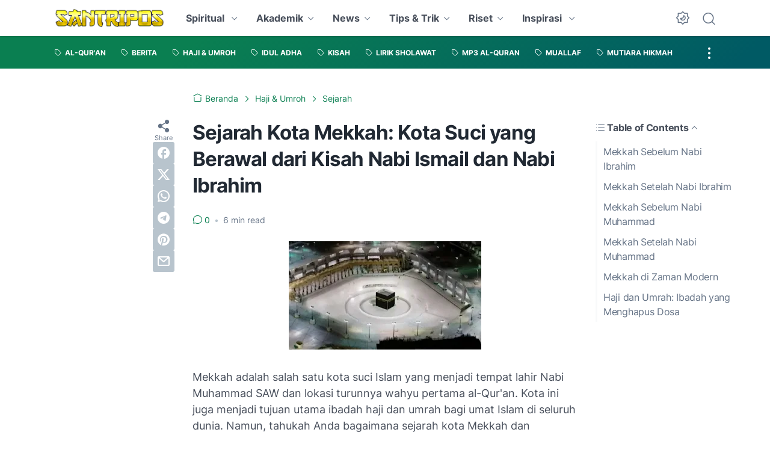

--- FILE ---
content_type: text/html; charset=utf-8
request_url: https://www.google.com/recaptcha/api2/aframe
body_size: 152
content:
<!DOCTYPE HTML><html><head><meta http-equiv="content-type" content="text/html; charset=UTF-8"></head><body><script nonce="uPWHmchT9j8huHvXOSW88Q">/** Anti-fraud and anti-abuse applications only. See google.com/recaptcha */ try{var clients={'sodar':'https://pagead2.googlesyndication.com/pagead/sodar?'};window.addEventListener("message",function(a){try{if(a.source===window.parent){var b=JSON.parse(a.data);var c=clients[b['id']];if(c){var d=document.createElement('img');d.src=c+b['params']+'&rc='+(localStorage.getItem("rc::a")?sessionStorage.getItem("rc::b"):"");window.document.body.appendChild(d);sessionStorage.setItem("rc::e",parseInt(sessionStorage.getItem("rc::e")||0)+1);localStorage.setItem("rc::h",'1769286680985');}}}catch(b){}});window.parent.postMessage("_grecaptcha_ready", "*");}catch(b){}</script></body></html>